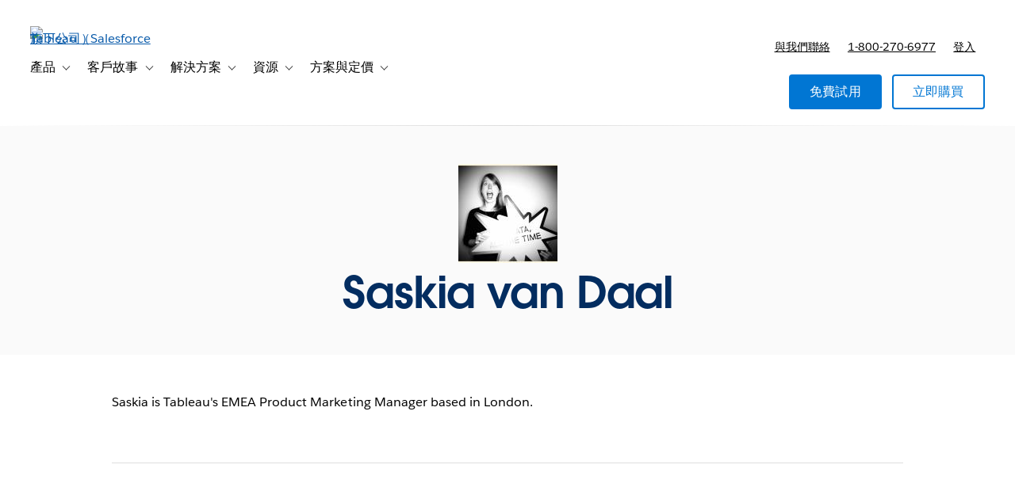

--- FILE ---
content_type: text/css
request_url: https://www.tableau.com/sites/default/files/css/css_NUnIgUv7X-PJGnweFWo01d0a9kNK0UfjlFGlk29PaK4.css?delta=3&language=zh-Hant-TW&theme=tableau_www&include=eJxti80KwjAQBl-oSfDm28hu8zUNJNmy-cO3FwWVipc5DDP1XhuyY6pYGnEC9dsqpaE0d3ROcbVDmrfIDP8pJngT_dne8gnrMcyhEpSyVQSz9VKQvu2cjjWGva0ycNIhCVP6o8wO8lBDxZtNpEFPUbxcyzIiZnUv2iy-JzwAluNXDg
body_size: 1895
content:
/* @license GPL-2.0-or-later https://www.drupal.org/licensing/faq */
.global-header__secondary-menu-ctas [data-menu-personalize="show"]{display:none;}.global-header__myaccount-link{padding-top:0.8rem;}.hide-try-now .global-header__secondary-item:has(a[href*="/products/trial"]){display:none;}@media (min-width:961px){.global-header__secondary-nav{padding-right:0;}.global-header__secondary-menu-ctas{margin-right:0;}}
.i18n-ja,.i18n-ja h1,.i18n-ja h1.title,.i18n-ja #page-title,.i18n-ja h2,.i18n-ja h3,.i18n-ja h4,.i18n-ja h5,.i18n-ja h6{font-family:'Avant Garde',Arial,'MS PGothic','ＭＳ Ｐゴシック','MS Gothic','ＭＳ ゴシック','Hiragino Kaku Gothic Pro','ヒラギノ角ゴ Pro W3',sans-serif !important;}.i18n-zh-hans,.i18n-zh-hans h1,.i18n-zh-hans h1.title,.i18n-zh-hans #page-title,.i18n-zh-hans h2,.i18n-zh-hans h3,.i18n-zh-hans h4,.i18n-zh-hans h5,.i18n-zh-hans h6{font-family:'Avant Garde',Arial,'Microsoft YaHei','微软雅黑',STHeiti,'华文黑体',STSong,'华文宋体',sans-serif !important;}.i18n-ko,.i18n-ko h1,.i18n-ko h1.title,.i18n-ko #page-title,.i18n-ko h2,.i18n-ko h3,.i18n-ko h4,.i18n-ko h5,.i18n-ko h6{font-family:'Avant Garde',Arial,'Malgun Gothic','맑은 고딕',Dotum,'돋움','AppleGothic','애플고딕',sans-serif !important;}.i18n-ru h1,.i18n-ru h1.title,.i18n-ru #page-title,.i18n-ru h2,.i18n-ru h3,.i18n-ru h4,.i18n-ru h5,.i18n-ru h6{font-family:'Avant Garde',sans-serif !important;}.i18n-he{font-family:'Salesforce Sans',Arial,sans-serif !important;}.i18n-he h1,.i18n-he h1.title,.i18n-he #page-title,.i18n-he h2,.i18n-he h3,.i18n-he h4,.i18n-he h5,.i18n-he h6{font-family:'Avant Garde',Arial,sans-serif !important;}.i18n-vi,.i18n-vi h1,.i18n-vi h1.title,.i18n-vi #page-title,.i18n-vi h2,.i18n-vi h3,.i18n-vi h4,.i18n-vi h5,.i18n-vi h6{font-family:Arial,sans-serif !important;}html[dir="rtl"]{direction:ltr;}html[dir="rtl"] .l-region--content-top,html[dir="rtl"] .l-region--content{direction:rtl;}html[dir="rtl"] form{direction:ltr;}html[dir="rtl"] video{direction:ltr;}.i18n-ko th,.i18n-ja th,.i18n-zh-hans th,.i18n-ko td,.i18n-ja td,.i18n-zh-hans td{word-break:keep-all;}.i18n-de .quote .quote__text:before{content:"\201E";}.i18n-de .quote .quote__text:after{content:"\201C";}.i18n-fr .quote .quote__text:before{content:"\00AB";left:-1.2em;}.i18n-fr .quote .quote__text:after{content:"\00BB";margin-left:0.2em;}.i18n-ja .quote .quote__text:before,.i18n-zh-hans .quote .quote__text:before,.i18n-zh-hant .quote .quote__text:before{content:"\300C";left:-0.8em;}.i18n-ja .quote .quote__text:after,.i18n-zh-hans .quote .quote__text:after,.i18n-zh-hant .quote .quote__text:after{content:"\300D";}.i18n-zh-hans .quote .quote__text:before,.i18n-zh-hant .quote .quote__text:before{left:-1.2em;}
.element-invisible{margin:0 !important;padding:0 !important;}iframe{border:0;}figure{margin:1em 0;}.js-enabled-hide,.no-js .js-disabled-hide{display:none;}.no-js .js-enabled-hide{display:inherit;}caption{text-align:left;}th{background-color:initial;}td.active{background-color:initial;}.tableauPlaceholder{margin-left:auto;margin-right:auto;}.webform-elements legend{padding-bottom:0;}.webform-type-address legend{font-size:initial;padding-bottom:0;}.webform-type-address .has-float-label .administrative-area{margin-top:1em;}.webform-submission-form .form-checkbox{vertical-align:text-bottom;}.form-item-privacy-policy,.form-item-legal{margin-top:1em;}.form-item-main-services-agreement{margin-bottom:1em;}.form-item-opt-in,.form-item-privacy-policy,.form-item-legal,.form-item-partner-data-sharing,.form-item-main-services-agreement{line-height:1 !important;text-align:left;}#tab-form-replace .webform-submission-form .form-item-main-services-agreement > .form-field__label,.webform-submission-form .form-item-main-services-agreement > .form-field__label{display:inline-block;min-height:24px;padding-left:36px;margin-left:-36px;padding-top:4px;margin-top:-4px;}.webform-submission-form .form-field--checkbox > .form-field__label{padding-left:36px;margin-left:-36px;padding-top:4px;margin-top:-4px;}.webform-submission-form .form-checkbox{margin-top:8px;position:relative;z-index:1;}#tab-form-replace .webform-submission-form .form-item-main-services-agreement .form-checkbox,.webform-submission-form .form-item-main-services-agreement .form-checkbox{margin-top:4px;}.js-privacy-policy-additional{display:none;}@media (min-width:800px){.views-exposed-form.form--inline-filters .form-field{display:inline-block;padding-right:1em;}}.section-vary-link{display:none;}.user-vary,.user-vary-link{display:none;}[data-user-type="anonymous"] .user-anonymous-show,[data-user-type="guest"] .user-guest-show,[data-user-type="authenticated"] .user-authenticated-show,[data-user-type="customer"] .user-customer-show{display:block;}[data-is-pending-activation="true"] .user-is-pending-activation-show{display:block;}[data-user-type="anonymous"] .user-anonymous-show.global-header__secondary-link,[data-user-type="guest"] .user-guest-show.global-header__secondary-link,[data-user-type="authenticated"] .user-authenticated-show.global-header__secondary-link,[data-user-type="customer"] .user-customer-show.global-header__secondary-link{display:inline-block;}[data-user-type="anonymous"] .user-anonymous-hide,[data-user-type="guest"] .user-guest-hide,[data-user-type="authenticated"] .user-authenticated-hide,[data-user-type="customer"] .user-customer-hide{display:none;}[data-is-pending-activation="true"] .user-is-pending-activation-hide{display:none;}[data-section="academic"] .section-academic-show{display:inline-block;}[data-section="academic"] .section-academic-hide{display:none;}.anonymous-hide,[data-is-known-user="true"] .authenticated-hide{display:none;}[data-is-known-user="true"] .anonymous-hide{display:inherit;}.bg--dark-gray-1 .form-field--invalid label[for="edit-privacy-policy"].form-field__label,.bg--dark-gray-2 .form-field--invalid label[for="edit-privacy-policy"].form-field__label,.bg--dark-gray-3 .form-field--invalid label[for="edit-privacy-policy"].form-field__label,.bg--media-shade .form-field--invalid label[for="edit-privacy-policy"].form-field__label{color:#eca2a2;}.form-compact .form-field__description{display:none;}.webform-submission-tft-instructor-license-form-form .text--label{font-family:inherit;font-size:inherit;letter-spacing:inherit;text-transform:inherit;-webkit-font-smoothing:antialiased;text-align:left;}.webform-submission-tft-instructor-license-form-form .form__footer{padding:unset;}.webform-submission-tft-instructor-license-form-form .form-item-country .form-field__label,.webform-submission-tft-instructor-license-form-form .form-item-dropdownmenu .form-field__label{font-family:"Salesforce Sans Semibold",Helvetica,sans-serif !important;}.webform-submission-tft-instructor-license-form-form .form-item-country .form-field__label,.webform-submission-tft-instructor-license-form-form .form-item-dropdownmenu .form-field__label,.webform-submission-tft-course-license-form-form .form-item-country .form-field__label,.webform-submission-tft-course-license-form-form .form-item-department-1 .form-field__label,.webform-submission-tft-course-license-form-form .form-item-department-2 .form-field__label,.webform-submission-tft-course-license-form-form .form-item-department-3 .form-field__label{font-size:.875em;font-weight:400;opacity:unset;position:unset;}.webform-submission-tft-course-license-form-form .checkboxes--wrapper .field__description{font-size:.9em;font-family:"Salesforce Sans",Helvetica,sans-serif;letter-spacing:1px;}.webform-submission-tft-course-license-form-form .checkboxes--wrapper .form-field--invalid .form-field__label{color:#0076a3;}.webform-submission-tft-instructor-license-form-form .form-item-country select,.webform-submission-tft-instructor-license-form-form .form-item-dropdownmenu select,.webform-submission-tft-course-license-form-form .form-item-country select,.webform-submission-tft-course-license-form-form .form-item-department-1 select,.webform-submission-tft-course-license-form-form .form-item-department-2 select,.webform-submission-tft-course-license-form-form .form-item-department-3 select{padding-top:.6em;padding-bottom:.6em;}.webform-submission-tft-course-license-form-form .form-item-lab-licenses-help p,.webform-submission-tft-course-license-form-form .form-item-student-licences-help p,.webform-submission-tft-course-license-form-form .form-item-tableau-online-help p{text-align:left;text-transform:unset;}.webform-submission-tft-course-license-form-form .form-item-lab-licenses-help span,.webform-submission-tft-course-license-form-form .form-item-student-licences-help span,.webform-submission-tft-course-license-form-form .form-item-tableau-online-help span{text-transform:unset !important;}.webform-submission-tft-course-license-form-form .checkboxes--wrapper{line-height:1;color:rgb(0,118,163);}.webform-submission-tft-course-license-form-form .checkboxes--wrapper .fieldset-legend{font-size:14px;margin-top:3px;}.webform-submission-tft-course-license-form-form #edit-course-level-1--wrapper--description,.webform-submission-tft-course-license-form-form #edit-course-level-2--wrapper--description,.webform-submission-tft-course-license-form-form #edit-course-level-3--wrapper--description{font-size:14px;margin-top:10px;}.webform-newsletter .form-item-privacy-policy [data-show-country="x-default"],.webform-newsletter .form-item-privacy-policy [data-show-country="CN"],.webform-newsletter .form-item-privacy-policy [data-show-country="TW,HK"]{display:none !important;}.js-is-mobile .js-mobile-hide,.js-is-desktop .js-desktop-hide{display:none;}.js-is-mobile .js-mobile-show{display:block;}.section-nav__menu.transition-height__inner{display:inherit;visibility:hidden;transition:visibility .6s;}.section-nav__menu.transition-height__inner.is-open{visibility:visible;}[data-is-acquia="true"] [data-show-on-environment="acquia"]{display:inherit;}[data-is-acquia="true"] a[href*="/sso-login"]{display:none;}
